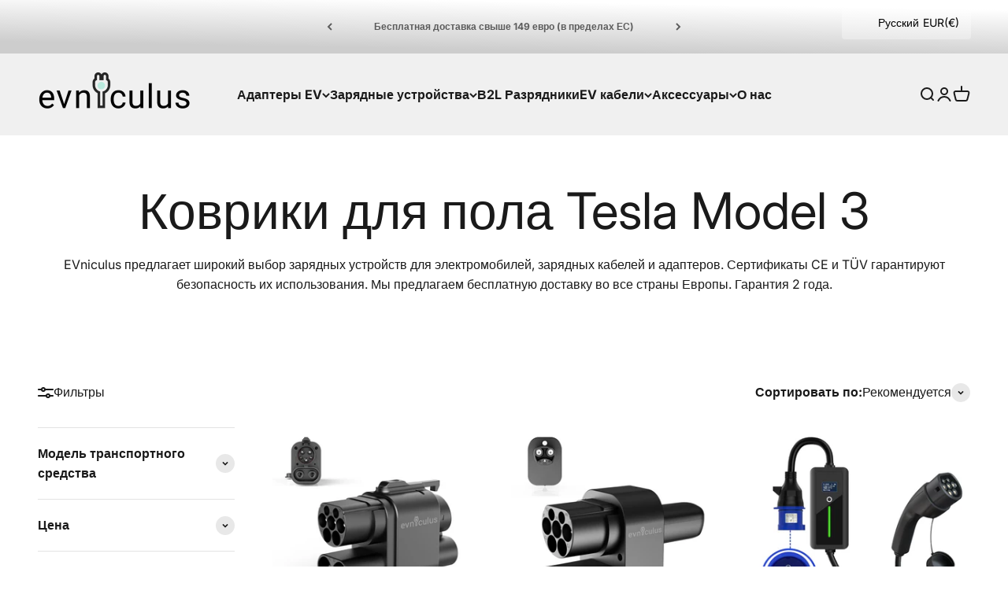

--- FILE ---
content_type: text/html; charset=UTF-8
request_url: https://www.modules4u.biz/shopify/exemptify/exemptify_v1.php
body_size: 62
content:
{"token":"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"}
